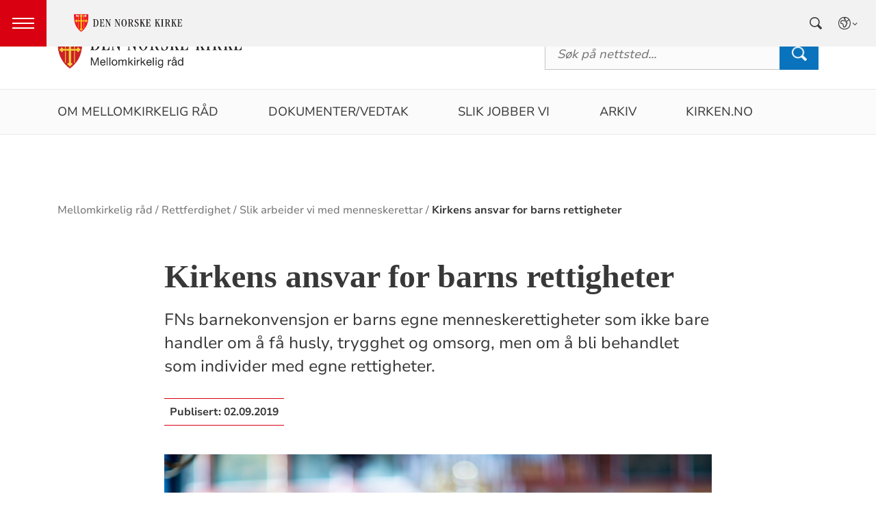

--- FILE ---
content_type: text/html; charset=utf-8
request_url: https://www.kyrkja.no/nn-NO/om-kirken/slik-styres-kirken/mellomkirkelig-rad/rettferdighet/slik-arbeider-vi-med-menneskerettar/kirkens%20ansvar%20for%20barns%20rettigheter/
body_size: 11727
content:

<!doctype html>
<!--[if lt IE 7]>      <html class="no-js lt-ie9 lt-ie8 lt-ie7"> <![endif]-->
<!--[if IE 7]>         <html class="no-js lt-ie9 lt-ie8"> <![endif]-->
<!--[if IE 8]>         <html class="no-js lt-ie9"> <![endif]-->
<!--[if gt IE 8]><!-->


<!--<![endif]-->
<html class="no-js" lang="nb-NO">
<head>
    <meta charset="utf-8">
    <meta http-equiv="X-UA-Compatible" content="IE=edge,chrome=1">
    <title>Kirkens ansvar for barns rettigheter - Mellomkirkelig r&#xE5;d</title>
        <script id="CookieConsent" src="https://policy.app.cookieinformation.com/uc.js" data-culture="NB" type="text/javascript"></script>
        <script type="text/javascript">
            var funcCookies = ',latestsearches,';
            var statCookies = ',__utma,__utmz,_gid,__utmb,__utmt,_ga,__utmc,';
            var marketCookies = ',_fbp,__epiXSRF,_fbc,';
            var domain = '.www.kirken.no'
        </script>
        <script src="/scripts/cookieconsent.js"></script>

    

    <meta property="og:title" content="Kirkens ansvar for barns rettigheter" />
    <meta property="og:site_name" content="Mellomkirkelig r&#xE5;d" />
    <meta property="og:description" content="FNs barnekonvensjon er barns egne menneskerettigheter som ikke bare handler om &#xE5; f&#xE5; husly, trygghet og omsorg, men om &#xE5; bli behandlet som individer med egne rettigheter." />
    <meta property="og:url" content="https://www.kyrkja.no/nn-NO/om-kirken/slik-styres-kirken/mellomkirkelig-rad/rettferdighet/slik-arbeider-vi-med-menneskerettar/kirkens%20ansvar%20for%20barns%20rettigheter/" />
    <meta name="google-site-verification" content="sEiKjedN6a_oP1It8cuuBOp4kpjuza19zbElzTkVa7c" /> <!-- Added to allow scraping of google-indexed pages on kirken.no -->
        <meta property="og:image" content="/globalassets/kirken.no/om-kirken/slik-styres-kirken/mellomkirkelig-rad/2019/_dx_209320originalfil.jpg" />

    <meta name="description" />
    <meta name="keywords" content="" />
    <meta name="robots" content="index,follow" />

    <meta name="viewport" content="width=device-width, initial-scale=1">
    <link rel="icon" type="image/x-icon" href="/img/favicon.ico" />
    <link rel="stylesheet" href="/dist/kirken.css?version=277493846" />
    
    <script>
!function(T,l,y){var S=T.location,k="script",D="instrumentationKey",C="ingestionendpoint",I="disableExceptionTracking",E="ai.device.",b="toLowerCase",w="crossOrigin",N="POST",e="appInsightsSDK",t=y.name||"appInsights";(y.name||T[e])&&(T[e]=t);var n=T[t]||function(d){var g=!1,f=!1,m={initialize:!0,queue:[],sv:"5",version:2,config:d};function v(e,t){var n={},a="Browser";return n[E+"id"]=a[b](),n[E+"type"]=a,n["ai.operation.name"]=S&&S.pathname||"_unknown_",n["ai.internal.sdkVersion"]="javascript:snippet_"+(m.sv||m.version),{time:function(){var e=new Date;function t(e){var t=""+e;return 1===t.length&&(t="0"+t),t}return e.getUTCFullYear()+"-"+t(1+e.getUTCMonth())+"-"+t(e.getUTCDate())+"T"+t(e.getUTCHours())+":"+t(e.getUTCMinutes())+":"+t(e.getUTCSeconds())+"."+((e.getUTCMilliseconds()/1e3).toFixed(3)+"").slice(2,5)+"Z"}(),iKey:e,name:"Microsoft.ApplicationInsights."+e.replace(/-/g,"")+"."+t,sampleRate:100,tags:n,data:{baseData:{ver:2}}}}var h=d.url||y.src;if(h){function a(e){var t,n,a,i,r,o,s,c,u,p,l;g=!0,m.queue=[],f||(f=!0,t=h,s=function(){var e={},t=d.connectionString;if(t)for(var n=t.split(";"),a=0;a<n.length;a++){var i=n[a].split("=");2===i.length&&(e[i[0][b]()]=i[1])}if(!e[C]){var r=e.endpointsuffix,o=r?e.location:null;e[C]="https://"+(o?o+".":"")+"dc."+(r||"services.visualstudio.com")}return e}(),c=s[D]||d[D]||"",u=s[C],p=u?u+"/v2/track":d.endpointUrl,(l=[]).push((n="SDK LOAD Failure: Failed to load Application Insights SDK script (See stack for details)",a=t,i=p,(o=(r=v(c,"Exception")).data).baseType="ExceptionData",o.baseData.exceptions=[{typeName:"SDKLoadFailed",message:n.replace(/\./g,"-"),hasFullStack:!1,stack:n+"\nSnippet failed to load ["+a+"] -- Telemetry is disabled\nHelp Link: https://go.microsoft.com/fwlink/?linkid=2128109\nHost: "+(S&&S.pathname||"_unknown_")+"\nEndpoint: "+i,parsedStack:[]}],r)),l.push(function(e,t,n,a){var i=v(c,"Message"),r=i.data;r.baseType="MessageData";var o=r.baseData;return o.message='AI (Internal): 99 message:"'+("SDK LOAD Failure: Failed to load Application Insights SDK script (See stack for details) ("+n+")").replace(/\"/g,"")+'"',o.properties={endpoint:a},i}(0,0,t,p)),function(e,t){if(JSON){var n=T.fetch;if(n&&!y.useXhr)n(t,{method:N,body:JSON.stringify(e),mode:"cors"});else if(XMLHttpRequest){var a=new XMLHttpRequest;a.open(N,t),a.setRequestHeader("Content-type","application/json"),a.send(JSON.stringify(e))}}}(l,p))}function i(e,t){f||setTimeout(function(){!t&&m.core||a()},500)}var e=function(){var n=l.createElement(k);n.src=h;var e=y[w];return!e&&""!==e||"undefined"==n[w]||(n[w]=e),n.onload=i,n.onerror=a,n.onreadystatechange=function(e,t){"loaded"!==n.readyState&&"complete"!==n.readyState||i(0,t)},n}();y.ld<0?l.getElementsByTagName("head")[0].appendChild(e):setTimeout(function(){l.getElementsByTagName(k)[0].parentNode.appendChild(e)},y.ld||0)}try{m.cookie=l.cookie}catch(p){}function t(e){for(;e.length;)!function(t){m[t]=function(){var e=arguments;g||m.queue.push(function(){m[t].apply(m,e)})}}(e.pop())}var n="track",r="TrackPage",o="TrackEvent";t([n+"Event",n+"PageView",n+"Exception",n+"Trace",n+"DependencyData",n+"Metric",n+"PageViewPerformance","start"+r,"stop"+r,"start"+o,"stop"+o,"addTelemetryInitializer","setAuthenticatedUserContext","clearAuthenticatedUserContext","flush"]),m.SeverityLevel={Verbose:0,Information:1,Warning:2,Error:3,Critical:4};var s=(d.extensionConfig||{}).ApplicationInsightsAnalytics||{};if(!0!==d[I]&&!0!==s[I]){var c="onerror";t(["_"+c]);var u=T[c];T[c]=function(e,t,n,a,i){var r=u&&u(e,t,n,a,i);return!0!==r&&m["_"+c]({message:e,url:t,lineNumber:n,columnNumber:a,error:i}),r},d.autoExceptionInstrumented=!0}return m}(y.cfg);function a(){y.onInit&&y.onInit(n)}(T[t]=n).queue&&0===n.queue.length?(n.queue.push(a),n.trackPageView({})):a()}(window,document,{src: "https://js.monitor.azure.com/scripts/b/ai.2.gbl.min.js", crossOrigin: "anonymous", cfg: {instrumentationKey: '76aa4ffb-ff81-483e-8180-5fc1ae64a8a1', disableCookiesUsage: false }});
</script>

        <!-- Matomo Tag Manager -->
        <script>
            var _mtm = window._mtm = window._mtm || [];
            _mtm.push({ 'mtm.startTime': (new Date().getTime()), 'event': 'mtm.Start' });
            var d = document, g = d.createElement('script'), s = d.getElementsByTagName('script')[0];
            g.async = true; g.src = 'https://cdn.matomo.cloud/kirken.matomo.cloud/container_FMHeAZS6.js'; s.parentNode.insertBefore(g, s);
        </script>
        <!-- End Matomo Tag Manager -->

        <script type="text/javascript">
            window.addEventListener('CookieInformationConsentGiven', function (event) {
                if (CookieInformation.getConsentGivenFor('cookie_cat_statistic')) {
                    _iaq = [
                        ['client', 'eb83458089894b088c17c9e7feb58b56'],
                        ['delivery', 370],
                        ['track', 'consume']
                    ];
                    !function (d, s) { var ia = d.createElement(s); ia.async = 1, s = d.getElementsByTagName(s)[0], ia.src = '//s.usea01.idio.episerver.net/ia.js', s.parentNode.insertBefore(ia, s) }(document, 'script');
                    !function (t, e) { var a = t.attachEvent ? 'on' : ''; t[a ? 'attachEvent' : 'addEventListener'](a + 'click', function (t) { for (t = t.srcElement || t.target; t && 'a' !== t.tagName && 'A' !== t.tagName && !t.href;)t = t.parentNode; if (t) { var a = t.href, n = e.protocol + '//' + e.host; 0 === a.indexOf(n) && /\.pdf(\?|#|$)/i.test(a) && _iaq.push(['track', 'consume', a]) } }) }(document, location);
                }
            }, false);
        </script>
</head>
<body>
    
    <div id="outer-wrap">
        <!-- Header section -->



<nav aria-label="Hopp til hovedinnholdet">
    <style>
        .skiplink { position: absolute;left: -2000px;top: 0px; z-index:999999; background:white;}
        .skiplink:focus {left: 5px;top: 90px}
    </style>
    <a href="#main-content" class="skiplink">Hopp til hovedinnholdet</a>
</nav>

<nav aria-hidden="false" aria-label="Header navigasjon" class="nav nav-bar ">
    <button class="hamburger" aria-label="toppmeny" tabindex="0">
        <span class="hamburger__line"></span>
        <span class="hamburger__line"></span>
        <span class="hamburger__line"></span>
    </button>
            <a class="nav__logo" href="/nn-NO/">
                <img class="nav__img" class="" src="/img/kirke-logo-horizontal.svg" alt="Kirken.no logo">
            </a>

    <div class="nav__container">
                <button class="nav__btn" js-nav-toggle="search">
                    <span class="icon icon-search nav__icon" aria-hidden="true"></span>
                </button>

            <button style="z-index:1000;" class="nav__btn" aria-label="språkmeny" js-nav-toggle="lang">
                <span class="icon icon-globe nav__icon" aria-hidden="true"></span>
                <span class="dnk-icon arrow-down-icon nav__icon" aria-hidden="true"></span>
            </button>
            <div class="nav__language-container" js-nav-toggle="lang">
                <h3 class="hidden">Choose the language</h3>
                <ul class="menu__lang-list">
                        <li>
                            <a class="menu__link" title="Samisk kirkeliv" href="/nb-NO/om-kirken/slik-styres-kirken/samisk-kirkeliv/">
                                Samisk kirkeliv
                            </a>
                        </li>
                        <li>
                            <a class="menu__link" title="Church of Norway" href="/nb-NO/church-of-norway/">
                                Church of Norway
                            </a>
                        </li>
                        <li>
                            <a class="menu__link" title="Die Norwegische Kirche" href="/nb-NO/om-kirken/die-norwegische-kirche/">
                                Die Norwegische Kirche
                            </a>
                        </li>
                </ul>
            </div>
    </div>

    <div class="menu">
                <div class="menu__container menu__container--white" aria-hidden="true">
                    
                        <h3 class="menu__header">Kirkens ansvar for barns rettigheter</h3>

                    
<ul class="menu__list">
        <li class="menu__list-item">
                <a class="menu__link" href='/nb-NO/om-kirken/slik-styres-kirken/mellomkirkelig-rad/Om-mellomkirkelig-rad/'> Om Mellomkirkelig r&#xE5;d</a>
        </li>
        <li class="menu__list-item">
                <a class="menu__link" href='/nb-NO/om-kirken/slik-styres-kirken/mellomkirkelig-rad/saksdokumenter-og-vedtak/'> Dokumenter/vedtak</a>
        </li>
        <li class="menu__list-item">
                <a class="menu__link" href='/nn-NO/om-kirken/slik-styres-kirken/mellomkirkelig-rad/oversikt-mkr-tema/'> Slik jobber vi</a>
        </li>
        <li class="menu__list-item">
                <a class="menu__link" href='/nn-NO/om-kirken/slik-styres-kirken/mellomkirkelig-rad/arkiv/'> Arkiv</a>
        </li>
        <li class="menu__list-item">
                <a class="menu__link" href='/nb-NO/'> kirken.no</a>
        </li>
</ul>

                </div>

            <div class="menu__container">
                <div class="menu__list-wrapper">
                    <h3 class="menu__header">Kirken.no</h3>
                    
<ul class="menu__list">
        <li class="menu__list-item">
                <a class="menu__link" href='/nb-NO/dap-i-den-norske-kirke/'> D&#xE5;p</a>
        </li>
        <li class="menu__list-item">
                <a class="menu__link" href='/nn-NO/konfirmasjon-i-den-norske-kirke/'> Konfirmasjon</a>
        </li>
        <li class="menu__list-item">
                <a class="menu__link" href='/nb-NO/bryllup-i-den-norske-kirke/'> Bryllup</a>
        </li>
        <li class="menu__list-item">
                <a class="menu__link" href='/nb-NO/begravelse-seremoni-i-den-norske-kirke/'> Gravferd</a>
        </li>
        <li class="menu__list-item">
                <a class="menu__link" href='/nb-NO/kristen-tro/'> Om troen</a>
        </li>
        <li class="menu__list-item">
                <a class="menu__link" href='/nb-NO/om-den-norske-kirke/'> Om kirken</a>
        </li>
        <li class="menu__list-item">
                <a class="menu__link" href='/nn-NO/min-side/'> Min side/Medlemskap</a>
        </li>
        <li class="menu__list-item">
                <a class="menu__link" href='/nn-NO/om-kirken/kontakt-oss/varsling/'> Varsling | Varsle i Den norske kirke</a>
        </li>
</ul>

                </div>

                <div class="nav__wrapper">
                    <h3 class="hidden">Choose the language</h3>
                    <button class="nav__btn">
                        <span class="icon icon-globe nav__icon" aria-hidden="true"></span>
                    </button>
                    <ul class="menu__lang-list" aria-hidden="true">
                        <li>
                            <a class="menu__link" title="Samisk kirkeliv" href="/nb-NO/om-kirken/slik-styres-kirken/samisk-kirkeliv/">
                                Samisk kirkeliv
                            </a>
                        </li>
                        <li>
                            <a class="menu__link" title="Church of Norway" href="/nb-NO/church-of-norway/">
                                Church of Norway
                            </a>
                        </li>
                        <li>
                            <a class="menu__link" title="Die Norwegische Kirche" href="/nb-NO/om-kirken/die-norwegische-kirche/">
                                Die Norwegische Kirche
                            </a>
                        </li>
                    </ul>
                </div>
            </div>
    </div>
            <div class="nav__search-container" js-nav-toggle="search">
                <div class="main-search">
                    <div class="main-search__tablist">
                        <button class="chip--primary active" js-tab="1">Hva leter du etter?</button>
                        <button class="chip--primary" js-tab="2">Finn din menighet</button>
                    </div>
                    <div js-tabpanel="1" class="main-search__tabpanel active" aria-hidden="false">
                        

<form id="search-box_form" js-latestsearch js-tabpanel="1" role="search" action="/nn-NO/om-kirken/slik-styres-kirken/mellomkirkelig-rad/sokeresultat-global/" class="search-form" js-form-type="aggregated">
<input id="unitId" name="unitId" type="hidden" value="" /><input id="streetsearch" name="streetsearch" type="hidden" value="false" /><input id="congregationsearch" name="congregationsearch" type="hidden" value="false" /><input id="streetname" name="streetname" type="hidden" value="" /><input id="streetnumber" name="streetnumber" type="hidden" value="" /><input id="code" name="code" type="hidden" value="" />    <div class="search2024__search-wrapper">
        <div class="aggregatedSearch__search">
            <label for="search-box">
                Søk etter artikler, arrangementer og enheter
            </label>
            <input aria-label="F.eks. D&#xE5;p" autocomplete="off" class="search2024__input" id="search-box" js-autocomplete-type="inactive" js-phrase-search="1" js-type-search="" name="q" placeholder="F.eks. D&#xE5;p" required="" startpageid="724390" type="search" value="" />
        </div>
        <div class="search2024__submit-wrapper">
            <button type="submit" class="styles2024-primary-button" style="margin-bottom:15px;" title="Søk">
                Søk
                <svg xmlns="http://www.w3.org/2000/svg" height="24px" viewBox="0 -960 960 960" width="24px" fill="#e8eaed"><path d="M784-120 532-372q-30 24-69 38t-83 14q-109 0-184.5-75.5T120-580q0-109 75.5-184.5T380-840q109 0 184.5 75.5T640-580q0 44-14 83t-38 69l252 252-56 56ZM380-400q75 0 127.5-52.5T560-580q0-75-52.5-127.5T380-760q-75 0-127.5 52.5T200-580q0 75 52.5 127.5T380-400Z"/></svg>
            </button>
        </div>
    </div>
    <div style="display: none;" js-suggestions>
            <div class="search-form__autocomplete" js-autocomplete aria-hidden="true"></div>
                <div js-geolocation>
                    <span class="search-form__location-text">Finn menigheten nærmest deg</span>
                    <span class="search-form__location-text search-form__location-text--phrase">Klikk her for å søke etter <span class="phrase-selector-class"></span> i nettsidene til menigheten nærmest deg</span>
                    <small class="search-form__location-info search-form__location-info--gray">Basert på din posisjon</small>
                    <small class="search-form__location-info search-form__location-info--red">Gi tilgang på din posisjon</small>
                </div>
            <!--
                else if(!Model.NationalSearchResults)
                {
                        <a href="/nn-NO/om-kirken/slik-styres-kirken/mellomkirkelig-rad/sokeresultat-global/?q=">
                            <span> Klikk her for å søke etter "<span class="phrase-selector-class"></span>" i de nasjonale sidene i stedet</span>
                        </a>
                }
            -->
            <div>
                <span>Siste søk</span>
                <ul js-latestsearch-list></ul>
            </div>
    </div>
</form>

<script>
    // JavaScript function to extract query parameter and set it in a span
    function setQueryParamValue() {
        // Get the query string from the URL
        const params = new URLSearchParams(window.location.search);

        // Get the value of the 'name' parameter
        const currentSearch = params.get('q');

        var phrases = document.getElementsByClassName('phrase-selector-class')

        // Find the span element by its ID and set its inner text
        if (currentSearch) {
            for (var i = 0; i < phrases.length; i++) {
                phrases[i].innerHTML = currentSearch;
            }
        }
    }

    // Ensure the function runs after the page loads
    window.onload = setQueryParamValue;
</script>
                    </div>
                    <div js-tabpanel="2" class="main-search__tabpanel" aria-hidden="true">
                        

<form action="/nn-NO/om-kirken/slik-styres-kirken/mellomkirkelig-rad/sokeresultat-global/" id="søkeskjema" style="" class="search-form" js-form-type="">
        <input id="streetsearch" name="streetsearch" type="hidden" value="true">
        <input id="congregationsearch" name="congregationsearch" type="hidden" value="true">

        <script>
            function validateInputPostnr(event) {
                const input = event.target;
                input.value = input.value.replace(/\D/g, ''); // Remove non-digit characters
                if (input.value.length > 4) {
                    input.value = input.value.slice(0, 4); // Limit to 4 digits
                }
            }

            function validateInputGatenr(event) {
                const input = event.target;
                input.value = input.value.replace(/\D/g, ''); // Remove non-digit characters
                if (input.value.length > 4) {
                    input.value = input.value.slice(0, 4); // Limit to 4 digits
                }
            }

            function showSearchByName() {
                document.getElementById('searchByLoc').classList.add('hidden');
                document.getElementById('searchbyName').classList.remove('hidden');
                document.getElementById('code').removeAttribute('required');
                document.getElementById('streetname').removeAttribute('js-autocomplete-type');
                document.getElementById('parishname').setAttribute('required', true);
                document.getElementById('parishname').setAttribute('js-autocomplete-type', 'unit');
                document.getElementById('code').value = '';
                document.getElementById('streetname').value = '';
                document.getElementById('streetnumber').value = '';
                document.getElementById('streetNameSuggestions').innerHTML = '';
                document.getElementById('showByAddressButton').classList.remove('active');
                document.getElementById('searchByNameButton').classList.add('active');
            }

            function showSearchByAddress() {
                document.getElementById('searchByLoc').classList.remove('hidden');
                document.getElementById('searchbyName').classList.add('hidden');
                document.getElementById('code').setAttribute('required', true);
                document.getElementById('streetname').setAttribute('js-autocomplete-type', 'ElectionPage');
                document.getElementById('parishname').value = '';
                document.getElementById('parishname').removeAttribute('required');
                document.getElementById('parishname').removeAttribute('js-autocomplete-type');
                document.getElementById('congregationSuggestions').innerHTML = '';
                document.getElementById('showByAddressButton').classList.add('active');
                document.getElementById('searchByNameButton').classList.remove('active');
            }
        </script>
            <div class="congregationSearch__chip-wrapper">
                <button id="searchByNameButton" class="chip--secondary active" type="button" onclick="showSearchByName()">Finn menighet med navn</button>
                <button id="showByAddressButton" class="chip--secondary" type="button" onclick="showSearchByAddress()">Finn menighet med din adresse</button>
            </div>
        <div class="search2024__search-wrapper">
            <div id="searchbyName" class="congregationSearch__congregation-search">
                <label for="parishname">Navn på menighet</label>
                <div class="congregationSearch__search-and-suggestions">
                    <input 
                        required 
                        class="search2024__input search2024__input-no-border"
                        autocomplete="off" 
                        id="parishname" 
                        name="parishname"
                        js-autocomplete-type="unit" 
                        placeholder="F.eks. Rygge sokn"
                    >
                    <ul>
                            <li>
                                <ul id="congregationSuggestions" class="search2024__autocomplete" js-autocomplete></ul>
                            </li>
                    </ul> 
                </div>              
            </div>
            <div class="congregationSearch__address-search hidden" id="searchByLoc">
                <div class="addressSearch__street-name">
                    <label for="streetname">Gatenavn</label>
                    <div class="congregationSearch__search-and-suggestions">
                        <input 
                            class="search2024__input search2024__input-no-border" 
                            autocomplete="off" 
                            id="streetname" 
                            name="streetname"
                            js-autocomplete-type="ElectionPage" 
                            placeholder="F.eks. Stamhusveien"
                        >
                        <ul id="streetNameSuggestions" class="search2024__autocomplete" js-autocomplete></ul>
                    </div>
                </div>
                <div class="addressSearch__street-number">
                    <label for="streetnumber">Gatenr.</label>
                    <input 
                        class="search2024__input" 
                        autocomplete="off" 
                        id="streetnumber" 
                        maxlength="4" 
                        pattern="\d{0,4}" 
                        name="streetnumber" 
                        oninput="validateInputGatenr(event)" 
                        placeholder="F.eks. 1"
                    >
                </div>
                <div class="addressSearch__postal-code">
                    <div style="display: flex; gap: 8px;">
                        <label id="postalCodeLabel" for="code">Postnr.</label>
                        <span class="required-label">Må fylles ut</span>
                    </div>
                    <input 
                        class="search2024__input"
                        autocomplete="off"
                        minlength="4" 
                        maxlength="4" 
                        oninput="validateInputPostnr(event)" 
                        pattern="\d{0,4}" 
                        id="code" 
                        name="code" 
                        placeholder="F.eks. 1181" 
                        type="text"
                    >
                </div>
            </div>
            <div class="search2024__submit-wrapper">
                <button id="congregationSearchButton" type="submit" class="styles2024-primary-button" title="Søk">
                    Søk
                    <svg xmlns="http://www.w3.org/2000/svg" height="24px" viewBox="0 -960 960 960" width="24px" fill="#e8eaed"><path d="M784-120 532-372q-30 24-69 38t-83 14q-109 0-184.5-75.5T120-580q0-109 75.5-184.5T380-840q109 0 184.5 75.5T640-580q0 44-14 83t-38 69l252 252-56 56ZM380-400q75 0 127.5-52.5T560-580q0-75-52.5-127.5T380-760q-75 0-127.5 52.5T200-580q0 75 52.5 127.5T380-400Z"/></svg>
                </button>
            </div>
        </div>
</form>

<script>

    const urlParams = new URLSearchParams(window.location.search);
    const postalCode = urlParams.get('code'); 

    if (postalCode) {
        document.getElementById('searchByLoc').classList.remove('hidden');
        document.getElementById('searchbyName').classList.add('hidden');
        document.getElementById('code').setAttribute('required', true);
        document.getElementById('streetname').setAttribute('js-autocomplete-type', 'ElectionPage');
        document.getElementById('parishname').value = '';
        document.getElementById('parishname').removeAttribute('required');
        document.getElementById('parishname').removeAttribute('js-autocomplete-type');
        document.getElementById('congregationSuggestions').innerHTML = '';
        document.getElementById('showByAddressButton').classList.add('active');
        document.getElementById('searchByNameButton').classList.remove('active');
    }
</script>

                    </div>
                </div>
            </div>
</nav>
<div class="nav__spacer"></div>


            <header id="top-collapsed" class="global-header stick" role="banner">
                <div class="local-branding" style="">
                    <div class="wrapper">
                        <div class="padder">
                            <div class="logo-holder">
                                <a href="/nn-NO/om-kirken/slik-styres-kirken/mellomkirkelig-rad/" aria-label="Til startsiden"><img alt="Til startsiden" src="/globalassets/kirken.no/om-kirken/slik-styres-kirken/mellomkirkelig-rad/vaapen_sidestilt_mkr.png"></a>
                            </div>
                            <form action="/nn-NO/om-kirken/slik-styres-kirken/mellomkirkelig-rad/sokeresultat-global/" id="top-search-local" class="top-search-local" role="search">
                                <label class="visuallyhidden" for="search-box">Søk</label>
                                <input id="search-box" name="q" placeholder="S&#xF8;k p&#xE5; nettsted..." required="" type="text" value="" />
                                <button class="btn" role="button" title="Søk">Søk</button>
                            </form>
                        </div>
                    </div>
                </div>
                <nav class="global-nav" role="navigation" aria-label="hovedmeny" style="">
                    <h2 class="visuallyhidden">Hovedmeny</h2>
                    <div class="mobile-search" aria-hidden="true">
                        <form role="search" aria-label="Menysøk" action="/link/dec874c75a4749dea47e6cc33ba7c017.aspx">
                            <label class="visuallyhidden" for="search-box-mobile">Søk</label>
                            <input class="search-box" id="search-box-mobile" name="q" placeholder="" required="" type="search" value="" />
                            <button role="button" title="Søk">Søk</button>
                        </form>
                    </div>
                    <div class="global-nav-wrap">
                        

<ul>
        <li class="nav-list">
                <a class="" href='/nb-NO/om-kirken/slik-styres-kirken/mellomkirkelig-rad/Om-mellomkirkelig-rad/'> Om Mellomkirkelig r&#xE5;d</a>
        </li>
        <li class="nav-list">
                <a class="" href='/nb-NO/om-kirken/slik-styres-kirken/mellomkirkelig-rad/saksdokumenter-og-vedtak/'> Dokumenter/vedtak</a>
        </li>
        <li class="nav-list">
                <a class="" href='/nn-NO/om-kirken/slik-styres-kirken/mellomkirkelig-rad/oversikt-mkr-tema/'> Slik jobber vi</a>
        </li>
        <li class="nav-list">
                <a class="" href='/nn-NO/om-kirken/slik-styres-kirken/mellomkirkelig-rad/arkiv/'> Arkiv</a>
        </li>
        <li class="nav-list">
                <a class="" href='/nb-NO/'> kirken.no</a>
        </li>
</ul>

                    </div>
                </nav>
            </header>
        <!-- Site-overlay used for mobile menu handling -->
        <div class="site-overlay"></div>
        <div id="inner-wrap" class="inner-wrap push-up ">
            <!-- Nav drop shadow, transparent overlay -->
            <!-- Breadcrumbs section -->
            
    <div class="breadcrumb-wrap">
        <nav itemscope itemtype="https://schema.org/Breadcrumb" class="breadcrumb-trail" aria-label="brødsmulesti" role="navigation">
        <h2 class="visuallyhidden">Brødsmulesti</h2>
            <!-- <div class="wrap"> -->
            <ol>
                        <li>
                            <a href="/nn-NO/om-kirken/slik-styres-kirken/mellomkirkelig-rad/">Mellomkirkelig r&#xE5;d</a>
                        </li>
                        <li>
                            <a href="/nn-NO/om-kirken/slik-styres-kirken/mellomkirkelig-rad/rettferdighet/">Rettferdighet</a>
                        </li>
                        <li>
                            <a href="/nn-NO/om-kirken/slik-styres-kirken/mellomkirkelig-rad/rettferdighet/slik-arbeider-vi-med-menneskerettar/">Slik arbeider vi med menneskerettar</a>
                        </li>
                        <li>
                            <a href="/nn-NO/om-kirken/slik-styres-kirken/mellomkirkelig-rad/rettferdighet/slik-arbeider-vi-med-menneskerettar/kirkens%20ansvar%20for%20barns%20rettigheter/">Kirkens ansvar for barns rettigheter</a>
                        </li>
            </ol>
        <!-- </div> -->
        </nav>
    </div>

            <!-- end Breadcrumbs section-->
            <!-- Main content section -->
            <div id="main-content" class="content " role="main">
                



<div id="fb-root"></div>
    

<section class="article-full ">
    <article>
      <header>
        <h1 class="title">Kirkens ansvar for barns rettigheter</h1>
        <p class="article-lead">FNs barnekonvensjon er barns egne menneskerettigheter som ikke bare handler om &#xE5; f&#xE5; husly, trygghet og omsorg, men om &#xE5; bli behandlet som individer med egne rettigheter.</p>
            <p>
              <span class="publish-date">
                Publisert: <time datetime="2019-09-02">02.09.2019</time>
              </span>
            </p>

      </header>

            <figure class="article-top-image" >
                <picture><source srcset="/globalassets/kirken.no/om-kirken/slik-styres-kirken/mellomkirkelig-rad/2019/_dx_209320originalfil.jpg?width=400&height=224&quality=80&contId=3914208 400w, /globalassets/kirken.no/om-kirken/slik-styres-kirken/mellomkirkelig-rad/2019/_dx_209320originalfil.jpg?width=800&height=448&quality=80&contId=3914208 800w, /globalassets/kirken.no/om-kirken/slik-styres-kirken/mellomkirkelig-rad/2019/_dx_209320originalfil.jpg?width=1600&height=896&quality=80&contId=3914208 1600w"sizes="100%"/><img alt="Foto: Bo Mathisen"src="/globalassets/kirken.no/om-kirken/slik-styres-kirken/mellomkirkelig-rad/2019/_dx_209320originalfil.jpg?width=800&height=448&quality=80&contId=3914208"loading="lazy"decoding="async"/></picture>
                <figcaption class="caption ">
                    <span >
                        Foto: Bo Mathisen
                    </span>
                </figcaption>
            </figure>

        <div class="article-body">
            
<p>Rettighetene den beskriver gjelder absolutt alle barn, uavhengig av nasjonalitet, kj&oslash;nn, sosial status, religion og kultur. Hovedprinsippet er at barnets beste skal komme f&oslash;rst, i alle situasjoner, overalt. Les mer om barnekonvensjonen p&aring; <a title="unicef" href="https://www.unicef.no/barnekonvensjonen">nettsiden til Unicef.</a><br />&nbsp;<br />Barn og unges oppvekstsvilk&aring;r i Norge er &ndash; sammenlignet med mange andre land &ndash; veldig bra. Samfunnet er opptatt av barns rettigheter og barn sier selv at det er godt &aring; v&aelig;re barn i Norge. Samtidig m&aring; vi ta innover oss at ogs&aring; barn i Norge opplever brudd p&aring; sine rettigheter. Les mer p&aring; <a href="http://barneombudet.no/2017/09/26/a-hort-folg-lanseringen/">nettsiden til Barneombudet</a>.<br />&nbsp;<br />Kirkenes verdensr&aring;d (KV) har fokus p&aring; barnerettigheter gjennom satsningen &laquo;Kirkens ansvar for barns rettigheter&raquo;. Som en del av satsningen har barn og teologer fra hele verden jobbet sammen med barnerettighetsproblematikk. De har identifisert tre hovedsatsningsomr&aring;der:<br /><br /><strong>◦Lytt til barn</strong><br /><strong>◦Beskytt barn</strong><br /><strong>◦Ta vare p&aring; jorda</strong><br />&nbsp;<br />Den norske kirke jobber sammen med <a href="https://norgeskristnerad.no/">Norges kristne r&aring;d</a> for &aring; gj&oslash;re barns rettigheter bedre kjent og &aring; virkeliggj&oslash;re satsingen. &laquo;Barns rettigheter er truet i v&aring;r verden i dag. Det utfordrer oss alle. Derfor m&aring; vi fra flere hold samarbeide om &aring; styrke og verne barns vilk&aring;r&raquo;. Dette skriver Helga Haugland Byfuglien, preses i Bispem&oslash;tet i Den norske kirke, og Erhard Hermansen, generalsekret&aelig;r i Norges Kristne R&aring;d i innledningen til ressursdokumentet &laquo;Kirkens ansvar for Barns rettigheter&raquo;.<br />&nbsp;<br /><strong>Vedlegg: </strong></p>
<ul>
<li>Plakatene om satsingen i Norge</li>
<li>Oversettelse av dokumentet &laquo;Kirkens ansvar for barns rettigheter</li>
</ul>

        </div>

<div class="social-sharing--wrapper">
    <button id="shareButton" class="styles2024-secondary-button" type="button" title="del denne artikkelen">
        <svg width="32" height="33" viewBox="0 0 32 33" fill="none" xmlns="http://www.w3.org/2000/svg">
            <g clip-path="url(#clip0_5802_5003)">
                <path d="M22.667 9.34607H17.3337V12.0127H22.667C24.867 12.0127 26.667 13.8127 26.667 16.0127C26.667 18.2127 24.867 20.0127 22.667 20.0127H17.3337V22.6794H22.667C26.347 22.6794 29.3337 19.6927 29.3337 16.0127C29.3337 12.3327 26.347 9.34607 22.667 9.34607ZM14.667 20.0127H9.33366C7.13366 20.0127 5.33366 18.2127 5.33366 16.0127C5.33366 13.8127 7.13366 12.0127 9.33366 12.0127H14.667V9.34607H9.33366C5.65366 9.34607 2.66699 12.3327 2.66699 16.0127C2.66699 19.6927 5.65366 22.6794 9.33366 22.6794H14.667V20.0127ZM10.667 14.6794H21.3337V17.3461H10.667V14.6794Z" />
            </g>
            <defs>
                <clipPath id="clip0_5802_5003">
                    <rect width="32" height="32" fill="white" transform="translate(0 0.0126953)" />
                </clipPath>
            </defs>
        </svg>
        <span>Del lenke</span>
    </button>

    <div id="shareFallback" class="social-sharing--fallback">
        <div class="label-and-close-button">
            <span class="label">Del</span>
            <button id="closeShareFallbackButton" class="close-button">
                <svg
                    xmlns="http://www.w3.org/2000/svg"
                    height="24px"
                    viewBox="0 -960 960 960"
                    width="24px"
                    fill="#333"
                >
                    <path d="m256-200-56-56 224-224-224-224 56-56 224 224 224-224 56 56-224 224 224 224-56 56-224-224-224 224Z"/>
                </svg>
            </button>
        </div>
        <div class="input-and-copy-button">
            <input id="linkToCopy" style="flex: 1" class="search2024__input" type="text" disabled value="https://www.kyrkja.no/nn-NO/om-kirken/slik-styres-kirken/mellomkirkelig-rad/rettferdighet/slik-arbeider-vi-med-menneskerettar/kirkens%20ansvar%20for%20barns%20rettigheter/" />
            <button id="copyLinkButton" class="styles2024-primary-button">Kopier</button>
        </div>
        <span id="copyConfirmation" class="copy-confirmation">Lenken er kopiert til utklippstavlen din!</span>
    </div>
</div>

<script>
        const shareButton = document.getElementById('shareButton');
        const shareDialog = document.getElementById('shareFallback');
        const closeButton = document.getElementById('closeShareFallbackButton');
        const linkToCopy = document.getElementById('linkToCopy');
        const copyLinkButton = document.getElementById('copyLinkButton');
        const copyConfirmation = document.getElementById('copyConfirmation');

        shareButton.addEventListener('click', () => {
            if (navigator.share) {
                navigator.share({
                    title: 'Sjekk denne artikkelen',
                    url: 'https://www.kyrkja.no/nn-NO/om-kirken/slik-styres-kirken/mellomkirkelig-rad/rettferdighet/slik-arbeider-vi-med-menneskerettar/kirkens%20ansvar%20for%20barns%20rettigheter/' // Ensure https://www.kyrkja.no/nn-NO/om-kirken/slik-styres-kirken/mellomkirkelig-rad/rettferdighet/slik-arbeider-vi-med-menneskerettar/kirkens%20ansvar%20for%20barns%20rettigheter/ resolves correctly
                })
                .then(() => {
                    // console.log('Content shared successfully.');
                })
                .catch(err => {
                    // console.error('Error while sharing:', err);
                });
            } else {
                if (shareDialog.style.display === 'flex') {
                    shareDialog.style.display = 'none';
                    return;
                } else {
                    shareDialog.style.display = 'flex';
                }
            }
        });

        closeButton.addEventListener('click', () => {
            shareDialog.style.display = 'none';
        });

        copyLinkButton.addEventListener('click', () => {
            var copyText = document.getElementById("linkToCopy");
            copyText.select();
            copyText.setSelectionRange(0, 99999); /* For mobile devices */
            navigator.clipboard.writeText(copyText.value);
            copyConfirmation.style.display = 'block';

            setTimeout(() => {
                copyConfirmation.style.display = 'none';
            }, 3000);
        });
</script>
    </article>
    <aside class="attachment" aria-label="vedlegg">
        

        

        
<div class="attachment-wrap">
    <div class="marrow">
        <i class="dnk-icon link-icon" aria-hidden="true"></i>
    <h4 title="Lenker tilhørende artikkel">Lenker</h4>
    </div>
    
       
<ul class="attachment-list">
        <li>
                <a class="" href='https://ressursbanken.kirken.no/nn-NO/trosopplaering/fag-og-kompetanse/barnerettigheter/'> Ressursbanken om barns rettigheter</a>
        </li>
        <li>
                <a class="" href='https://www.oikoumene.org/en/what-we-do/wcc-child-rights-engagement'> https://www.oikoumene.org/en/what-we-do/wcc-child-rights-engagement</a>
        </li>
</ul>

</div>

        
<div class="attachment-wrap">
    <div class="marrow">
        <i class="dnk-icon doc-icon" aria-hidden="true"></i>
        <h4 title="Last ned relevante dokumenter">Dokumenter</h4>
    </div>
        
<ul class="attachment-list">
        <li>
                <a class="" href='/globalassets/kirken.no/om-kirken/slik-styres-kirken/mellomkirkelig-rad/2019/barnrettigheter_infobrosjyre.pdf'> Barns rettigheter - infobrosjyre</a>
        </li>
        <li>
                <a class="" href='/globalassets/kirken.no/om-kirken/slik-styres-kirken/mellomkirkelig-rad/2019/barnsrettigheter_plakat_bm.pdf'> BarnsRettigheter_Plakat_Bm.pdf</a>
        </li>
        <li>
                <a class="" href='/globalassets/kirken.no/om-kirken/slik-styres-kirken/mellomkirkelig-rad/2019/barnsrettigheter_plakat_nyn.pdf'> BarnsRettigheter_Plakat_Nyn.pdf</a>
        </li>
</ul>

</div>


    </aside>
</section>




            </div>
            <!-- end Main content section -->
            <!-- Footer section -->
            

<footer class="universal footer" role="contentinfo">
    <div class="content">
        <h2 itemprop="name">
            <a href="/nn-NO/om-kirken/slik-styres-kirken/mellomkirkelig-rad/" title="Til startsiden">
                <img class="footer__logo" alt="Mellomkirkelig r&#xE5;d logo" src="/globalassets/kirken.no/om-kirken/slik-styres-kirken/mellomkirkelig-rad/vaapen_sidestilt_mkr.png"/>
            </a>
            <span class="visuallyhidden">Kontaktinformasjon for Mellomkirkelig r&#xE5;d</span>
        </h2>
        <div class="wrap">
            <div class="column">

<p>Kirkens Hus Rådshusgata 1-3, Oslo</p>
<p>Åpningstider resepsjon:</p>
<p>Mandag-fredag kl. 09.00-15.30</p>
<p>Telefon: 23 08 12 00</p>            </div>
            <div class="column">

<p>Postadresse:</p>
<p>Mellomkirkelig råd</p>
<p>Postboks 799 Sentrum</p>
<p>0106 Oslo</p>
<p>E-post: post.kirkeradet@kirken.no</p>            </div>
            <div class="column">

<p><strong>Ansvarlig redakt&oslash;r</strong><br />Emil Tan Engeset</p>            </div>
            <div class="column">
                    <ul>
                        <li>
                            <a class="footer-link" href="https://uustatus.no/nb/erklaringer/publisert/cf0065e1-cc1b-4a33-adf0-5d66460e484c" target="_blank" rel="noopener noereferrer">Tilgjengelighetserklæring</a>
                            <i class="dnk-icon arrow-icon" aria-hidden="true"></i>
                        </li>
                    </ul>
            </div>
            <div class="disclaimer-footer">
                &copy; 2026  <p>Mellomkirkelig råd</p>
            </div>
    </div>
</footer>
            <!-- end Footer section -->
        </div>
    </div>

    <div class="geolocation-info" js-geolocation-info>
    <div class="geolocation-info__content">
        <h2 class="geolocation-info__header">Beklager, men vi kan ikke finne din posisjon pga instillingene i nettleseren din. Du må tillate autolokasjon for å kunne benytte denne funksjonaliteten:  </h2>
        <div class="geolocation-info__instruction">
                <h3>
                    Se instruksjoner for din nettlester under:
                </h3>
                <h4>
                    Internet explorer
                </h4>
                <p>
                    Internet options / Privacy / Location / klikk på "Clear sites"
                </p>
                <h4>
                    Chrome
                </h4>
                <p>
                    Settings / Advanced / Priacy and security / Content settings / Location -> Fjern "kirken.no" fra blokkert-lista
                </p>
                <h4>
                    Firefox
                </h4>
                <p>
                    Options / søk etter "location" / settings / Fjern "Kirken.no" fra blokkert
                </p>
                <h4>
                    Safari
                </h4>
                <p>
                    Settings for this website / Location -> "Allow"
                </p>
        </div>
        <button class="geolocation-info__button" js-geolocation-close tabindex="0">Takk</button>
    </div>
    
    <div class="geolocation-info__background"></div>
</div>


    <script type="text/javascript" src="/scripts/vendor/modernizr-custom.min.js"></script>
    <script type="text/javascript" src="/scripts/vendor/imagesloaded.pkgd.min.js"></script>
    <script type="text/javascript" src="/scripts/jquery.min.js"></script>
    <script type="text/javascript" src="/scripts/alpine-3.14.9.min.js"></script>
    <script type="text/javascript" src="/scripts/autocomplete.js"></script>
    <script type="text/javascript" src="/scripts/jquery-ui.min.js"></script>
    <script type="text/javascript" src="/scripts/datepicker-nb.js"></script>
    <script type="text/javascript" src="/scripts/polyfills/urlSearchParamsPolyfill.js"></script>
    <script type="text/javascript" src="/scripts/polyfills/promise.min.js"></script>
    <script type="text/javascript" src="/scripts/polyfills/fetch.js"></script>
    <script type="text/javascript" src="/scripts/polyfills/closest.js"></script>
    <script type="text/javascript" src="/scripts/all.js?version=277493846"></script>
    <script type="text/javascript" src="/scripts/calendarSearch.js"></script>
    <script type="text/javascript" src="/scripts/dropdown.js"></script>
    <script type="text/javascript" src="/scripts/anchor_scroll.js"></script>
    <script type="text/javascript" src="/scripts/LightRange.min.js"></script>



            <script>
                initQuoteSharing();
            </script>
</body>
<script defer="defer" src="/Util/Find/epi-util/find.js"></script>
<script>
document.addEventListener('DOMContentLoaded',function(){if(typeof FindApi === 'function'){var api = new FindApi();api.setApplicationUrl('/');api.setServiceApiBaseUrl('/find_v2/');api.processEventFromCurrentUri();api.bindWindowEvents();api.bindAClickEvent();api.sendBufferedEvents();}})
</script>

</html>
